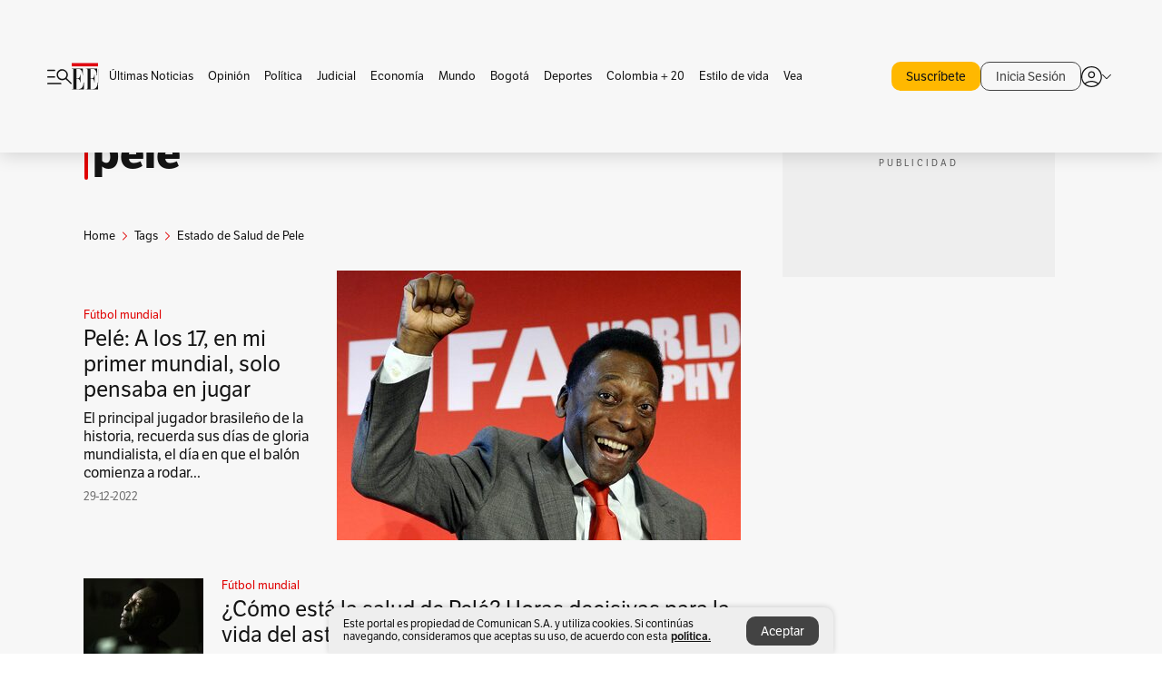

--- FILE ---
content_type: text/html; charset=utf-8
request_url: https://www.elespectador.com/tags/estado-de-salud-de-pele/
body_size: 12334
content:
<!DOCTYPE html><html lang="es"><head><meta charSet="utf-8"/><link as="style" rel="preload" href="https://use.typekit.net/zke3dlb.css"/><link rel="stylesheet" href="https://use.typekit.net/zke3dlb.css"/><link rel="preload" href="/pf/resources/images/logoShort.svg?d=1149" as="image" type="image/svg+xml"/><link rel="preload" href="/pf/resources/images/logoFull.svg?d=1149" as="image" type="image/svg+xml"/><link rel="stylesheet" href="/pf/dist/css/el-espectador.css?d=1149"/><link rel="preload" href="//securepubads.g.doubleclick.net/tag/js/gpt.js" as="script"/><link rel="preconnect" href="https://securepubads.g.doubleclick.net"/><link rel="preconnect" href="https://adservice.google.com"/><link rel="preconnect" href="https://pagead2.googlesyndication.com"/><link rel="preconnect" href="https://tpc.googlesyndication.com"/><link rel="stylesheet" href="/pf/resources/dist/newsletterStructure/css/style.css?d=1149"/><script async="" src="https://cdn.tinypass.com/api/tinypass.min.js"></script><script src="https://accounts.google.com/gsi/client" async=""></script><script defer="" src="/pf/resources/scripts/minified/arcads.minified.js?d=1149"></script><script async="" src="/pf/resources/scripts/minified/pianoInit.minified.js?d=1149"></script><script defer="" src="/pf/resources/scripts/minified/pianoScript.minified.js?d=1149"></script><script defer="" src="/pf/resources/scripts/minified/googlePiano.minified.js?d=1149"></script><script defer="" src="/pf/resources/scripts/minified/gtm.minified.js?d=1149"></script><script defer="" src="/pf/resources/scripts/minified/pixel-fb.minified.js?d=1149"></script><title>Estado de salud de pele: Últimas noticias, fotos, videos, artículos de opinión de Estado de salud de pele | EL ESPECTADOR</title><meta name="description" content="Lea aquí todas las noticias sobre estado de salud de pele: artículos, fotos, videos, análisis y opinión sobre estado de salud de pele. Archivo de noticias en Colombia y el mundo sobre estado de salud de pele"/><meta name="keywords" content="estado de salud de pele, noticias de estado de salud de pele, fotos de estado de salud de pele, videos de estado de salud de pele"/><meta name="news_keywords" content="estado de salud de pele, noticias de estado de salud de pele, fotos de estado de salud de pele, videos de estado de salud de pele"/><meta name="robots" content="follow, index, max-snippet:150, max-image-preview:large  "/><link rel="canonical" href="https://www.elespectador.com/tags/estado-de-salud-de-pele/"/><link rel="alternate" hrefLang="es" href="https://www.elespectador.com/tags/estado-de-salud-de-pele/"/><link rel="alternate" type="application/rss+xml" title="El Espectador - Discover - General" href="https://www.elespectador.com/arc/outboundfeeds/discover/?outputType=xml"/><link rel="alternate" type="application/rss+xml" title="El Espectador - Discover - Tags" href="https://www.elespectador.com/arc/outboundfeeds/discover/category/tags/?outputType=xml"/><link rel="alternate" type="application/rss+xml" title="El Espectador - Discover - Tags / Estado-de-salud-de-pele" href="https://www.elespectador.com/arc/outboundfeeds/discover/category/tags/estado-de-salud-de-pele/?outputType=xml"/><meta name="twitter:card" content="summary_large_image"/><meta name="twitter:site" content="@elespectador"/><meta name="twitter:creator" content="@elespectador"/><meta name="twitter:url" content="https://www.elespectador.com/tags/estado-de-salud-de-pele/"/><meta property="twitter:title" content="Estado de salud de pele: Últimas noticias, fotos, videos, artículos de opinión de Estado de salud de pele"/><meta property="twitter:description" content="Lea aquí todas las noticias sobre estado de salud de pele: artículos, fotos, videos, análisis y opinión sobre estado de salud de pele. Archivo de noticias en Colombia y el mundo sobre estado de salud de pele"/><meta name="twitter:image" content="https://www.elespectador.com/pf/resources/images/redes_espectador.webp?d=1149"/><meta name="twitter:image:alt" content=""/><meta property="fb:app_id" content="687966271952902"/><meta property="fb:pages" content="14302129065"/><meta name="language" content="spanish"/><meta name="genre" content="news"/><meta name="MobileOptimized" content="width"/><meta name="HandheldFriendly" content="true"/><meta name="viewport" content="width=device-width, initial-scale=1"/><meta name="author" content="El Espectador"/><meta property="ps:breadCrumb" content="Inicio"/><meta property="ps:contentTemplate" content="Home"/><meta property="ps:pageName" content="home"/><meta property="og:site_name" content="ELESPECTADOR.COM"/><meta property="og:url" content="https://www.elespectador.com/tags/estado-de-salud-de-pele/"/><meta property="og:title" content="Estado de salud de pele: Últimas noticias, fotos, videos, artículos de opinión de Estado de salud de pele"/><meta property="og:description" content="Lea aquí todas las noticias sobre estado de salud de pele: artículos, fotos, videos, análisis y opinión sobre estado de salud de pele. Archivo de noticias en Colombia y el mundo sobre estado de salud de pele"/><meta property="og:image" content="https://www.elespectador.com/pf/resources/images/redes_espectador.webp?d=1149"/><meta property="og:country_name" content="Colombia"/><meta property="og:type" content="website"/><meta name="dcterms.title" content="ELESPECTADOR.COM"/><meta name="dcterms.type" content="Text"/><meta name="dcterms.identifier" content="https://www.elespectador.com/tags/estado-de-salud-de-pele/"/><meta name="dcterms.format" content="text/html"/><meta name="geo.placename" content="Colombia"/><meta name="geo.position" content="4.6626515162041535;-74.05541002750398"/><meta name="ICBM" content="4.6626515162041535;-74.05541002750398"/><meta name="format-detection" content="telephone=no"/><meta name="distribution" content="global"/><meta name="geo.region" content="CO"/><meta name="rating" content="general"/><meta name="google-signin-client_id" content="430461265313-2jlpt8n23uj7avn6ijfbj0gmto7dgrko.apps.googleusercontent.com"/><script type="application/javascript" id="polyfill-script">if(!Array.prototype.includes||!(window.Object && window.Object.assign)||!window.Promise||!window.Symbol||!window.fetch){document.write('<script type="application/javascript" src="/pf/dist/engine/polyfill.js?d=1149&mxId=00000000" defer=""><\/script>')}</script><script id="fusion-engine-react-script" type="application/javascript" src="/pf/dist/engine/react.js?d=1149&amp;mxId=00000000" defer=""></script><script id="fusion-engine-combinations-script" type="application/javascript" src="/pf/dist/components/combinations/default.js?d=1149&amp;mxId=00000000" defer=""></script><link rel="icon" href="/pf/resources/images/favicons/logoFavicon.svg?d=1149" type="image/vnd.microsoft.icon"/><link rel="icon" href="/pf/resources/images/favicons/logoFavicon.svg?d=1149" type="image/svg+xml"/><link rel="icon" type="image/svg+xml" href="/pf/resources/images/favicons/logoFavicon-16.svg?d=1149" sizes="16x16"/><link rel="icon" type="image/svg+xml" href="/pf/resources/images/favicons/logoFavicon-32.svg?d=1149" sizes="32x32"/><link rel="icon" type="image/svg+xml" href="/pf/resources/images/favicons/logoFavicon-48.svg?d=1149" sizes="48x48"/><link rel="icon" type="image/svg+xml" href="/pf/resources/images/favicons/logoFavicon-76.svg?d=1149" sizes="76x76"/><link rel="icon" type="image/svg+xml" href="/pf/resources/images/favicons/logoFavicon-96.svg?d=1149" sizes="96x96"/><link rel="apple-touch-icon-precomposed" type="image/png" href="/pf/resources/images/favicons/favicon-EE-120.png?d=1149" sizes="120x120"/><link rel="apple-touch-icon-precomposed" type="image/png" href="/pf/resources/images/favicons/favicon-EE-152.png?d=1149" sizes="152x152"/><link rel="apple-touch-icon-precomposed" type="image/png" href="/pf/resources/images/favicons/favicon-EE-167.png?d=1149" sizes="167x167"/><link rel="apple-touch-icon-precomposed" type="image/png" href="/pf/resources/images/favicons/favicon-EE-180.png?d=1149" sizes="180x180"/><link rel="icon" type="image/svg+xml" href="/pf/resources/images/favicons/logoFavicon-192.svg?d=1149" sizes="192x192"/><link rel="manifest" href="/manifest.json"/><script defer="" src="https://cdnjs.cloudflare.com/ajax/libs/crypto-js/4.0.0/core.js" integrity="sha256-kZdkZhqgFNaGr6uXhjDI1wJie4rPdXuwZIwGvbkmxAI= sha384-16NHxQ56nk9L6mYJEMueErCQy3apXT3t+s3Zln/9Cb5r65PyVoyYWc1Xis2AyLeO sha512-juG4T5LbIw5oIaxRM4SsstO0WEuz3c6BwPhhzgIXvy98OM7UiZsvzCcTz7Is0zGHHIBPaDkCvJ3++uUqBFkRUg==" crossorigin="anonymous"></script><script defer="" src="https://cdnjs.cloudflare.com/ajax/libs/crypto-js/4.0.0/md5.min.js" integrity="sha256-HX0j5mAQX1PZWyNi/7GYv7G27BRBRlmNKXHbGv4fUYg= sha384-8grjJYqm7LKLYU+wyJNSF5VuUdBkO2nhlP5uc1Yucc9Q1UfngglfeZonVNCLIoCR sha512-VLDQac8zlryHkFvL1HIH9KKjkPNdsNLEXM/vImKGMaNkEXbNtb+dyhnyXFkxai1RVNtwrD5L7vffgtzYzeKI3A==" crossorigin="anonymous"></script><script type="application/ld+json">{
    "@context": "https://schema.org",
    "@type":"Organization",
    "name":"El Espectador",
    "url":"https://www.elespectador.com",
    "logo":{
      "@type":"ImageObject",
      "url":"/pf/resources/images/favicons/favicon-EE-152.png?d=1149",
      "width":"300"
    },
    "contactPoint": {
      "@type": "ContactPoint",
      "telephone": "018000510903",
      "contactType": "Servicio al cliente"
    },
    "sameAs":[
      "https://www.facebook.com/elespectadorcom",
      "https://twitter.com/elespectador",
      "https://www.instagram.com/elespectador/",
      "https://www.youtube.com/user/Elespectadorcom?sub_confirmation=1"
    ]}
    </script><script type="application/ld+json">{
  "@context": "http://schema.org",
  "@type": "WebSite",
  "name": "El Espectador",
  "url": "https://www.elespectador.com",
  "sameAs":[
    "https://www.facebook.com/elespectadorcom",
    "https://twitter.com/elespectador",
    "https://www.instagram.com/elespectador/",
    "https://www.youtube.com/user/Elespectadorcom?sub_confirmation=1"
  ]
  ,
      "potentialAction": {
        "@type": "SearchAction",
        "target": "https://www.elespectador.com/buscador/{q}",
        "query-input": "required name=q"
      }
}</script><script src="https://jsc.mgid.com/site/939125.js" async=""></script><script defer="" src="/pf/resources/scripts/minified/adsmovil.minified.js?d=1149"></script><script type="application/json">var params = {
    'email':'',
    'phone': '',
    'puid': ''
}
adsmovil.Init(params);</script><script defer="" src="/pf/resources/scripts/minified/ssm.minified.js?d=1149"></script>
<script>(window.BOOMR_mq=window.BOOMR_mq||[]).push(["addVar",{"rua.upush":"false","rua.cpush":"true","rua.upre":"false","rua.cpre":"true","rua.uprl":"false","rua.cprl":"false","rua.cprf":"false","rua.trans":"SJ-19f25703-1d19-40cd-bc20-28da6bf28ea7","rua.cook":"false","rua.ims":"false","rua.ufprl":"false","rua.cfprl":"false","rua.isuxp":"false","rua.texp":"norulematch","rua.ceh":"false","rua.ueh":"false","rua.ieh.st":"0"}]);</script>
                              <script>!function(e){var n="https://s.go-mpulse.net/boomerang/";if("False"=="True")e.BOOMR_config=e.BOOMR_config||{},e.BOOMR_config.PageParams=e.BOOMR_config.PageParams||{},e.BOOMR_config.PageParams.pci=!0,n="https://s2.go-mpulse.net/boomerang/";if(window.BOOMR_API_key="GRJMD-A2LGW-55R3Y-KNEZE-U6B3Q",function(){function e(){if(!o){var e=document.createElement("script");e.id="boomr-scr-as",e.src=window.BOOMR.url,e.async=!0,i.parentNode.appendChild(e),o=!0}}function t(e){o=!0;var n,t,a,r,d=document,O=window;if(window.BOOMR.snippetMethod=e?"if":"i",t=function(e,n){var t=d.createElement("script");t.id=n||"boomr-if-as",t.src=window.BOOMR.url,BOOMR_lstart=(new Date).getTime(),e=e||d.body,e.appendChild(t)},!window.addEventListener&&window.attachEvent&&navigator.userAgent.match(/MSIE [67]\./))return window.BOOMR.snippetMethod="s",void t(i.parentNode,"boomr-async");a=document.createElement("IFRAME"),a.src="about:blank",a.title="",a.role="presentation",a.loading="eager",r=(a.frameElement||a).style,r.width=0,r.height=0,r.border=0,r.display="none",i.parentNode.appendChild(a);try{O=a.contentWindow,d=O.document.open()}catch(_){n=document.domain,a.src="javascript:var d=document.open();d.domain='"+n+"';void(0);",O=a.contentWindow,d=O.document.open()}if(n)d._boomrl=function(){this.domain=n,t()},d.write("<bo"+"dy onload='document._boomrl();'>");else if(O._boomrl=function(){t()},O.addEventListener)O.addEventListener("load",O._boomrl,!1);else if(O.attachEvent)O.attachEvent("onload",O._boomrl);d.close()}function a(e){window.BOOMR_onload=e&&e.timeStamp||(new Date).getTime()}if(!window.BOOMR||!window.BOOMR.version&&!window.BOOMR.snippetExecuted){window.BOOMR=window.BOOMR||{},window.BOOMR.snippetStart=(new Date).getTime(),window.BOOMR.snippetExecuted=!0,window.BOOMR.snippetVersion=12,window.BOOMR.url=n+"GRJMD-A2LGW-55R3Y-KNEZE-U6B3Q";var i=document.currentScript||document.getElementsByTagName("script")[0],o=!1,r=document.createElement("link");if(r.relList&&"function"==typeof r.relList.supports&&r.relList.supports("preload")&&"as"in r)window.BOOMR.snippetMethod="p",r.href=window.BOOMR.url,r.rel="preload",r.as="script",r.addEventListener("load",e),r.addEventListener("error",function(){t(!0)}),setTimeout(function(){if(!o)t(!0)},3e3),BOOMR_lstart=(new Date).getTime(),i.parentNode.appendChild(r);else t(!1);if(window.addEventListener)window.addEventListener("load",a,!1);else if(window.attachEvent)window.attachEvent("onload",a)}}(),"".length>0)if(e&&"performance"in e&&e.performance&&"function"==typeof e.performance.setResourceTimingBufferSize)e.performance.setResourceTimingBufferSize();!function(){if(BOOMR=e.BOOMR||{},BOOMR.plugins=BOOMR.plugins||{},!BOOMR.plugins.AK){var n="true"=="true"?1:0,t="",a="aoal5aixij7si2maaoia-f-80e8ca4f7-clientnsv4-s.akamaihd.net",i="false"=="true"?2:1,o={"ak.v":"39","ak.cp":"927404","ak.ai":parseInt("594085",10),"ak.ol":"0","ak.cr":9,"ak.ipv":4,"ak.proto":"h2","ak.rid":"10b69246","ak.r":41994,"ak.a2":n,"ak.m":"dscr","ak.n":"ff","ak.bpcip":"3.128.190.0","ak.cport":37748,"ak.gh":"23.66.124.36","ak.quicv":"","ak.tlsv":"tls1.3","ak.0rtt":"","ak.0rtt.ed":"","ak.csrc":"-","ak.acc":"","ak.t":"1769997200","ak.ak":"hOBiQwZUYzCg5VSAfCLimQ==bNJEgHJY2o3FyHqqoBzq7cseym6s5s+fck0uYWEGhhgfMs0g00MavGPqZzd6I47o0ZPlPv8ss51xFx8LFiruVxV5dt9eDblAqud1x2cd+/zRIPwLv85O6XTvvBUVj037EH9rSFv/ZDRXD3biFxjbXEVbKxLEyEOsXNLBo7HvR/ELx1JGYG/KJi8Fpo9kfHRVd8S5EcnMbZ8nVNjI9zu8NvCCBY5Ss8t9ol0GI7lIg629bFZBbXsjl4D+X7dI6z6sLtOjaSuq1tY+fuK2s42hUNPKrGeZ1K5/GVq8XhgqKD9XDRXBYW6yUoESCWngRVJCBJEryH0xloINyc7oJvOTVPWyez8pPTYfucGWPoC3JtgvhR+H/CtKfVHzqxo1nKM5fySgGOydxIgf1vgJhjtpPCZn/Awv00SXMdEgCi8DboA=","ak.pv":"62","ak.dpoabenc":"","ak.tf":i};if(""!==t)o["ak.ruds"]=t;var r={i:!1,av:function(n){var t="http.initiator";if(n&&(!n[t]||"spa_hard"===n[t]))o["ak.feo"]=void 0!==e.aFeoApplied?1:0,BOOMR.addVar(o)},rv:function(){var e=["ak.bpcip","ak.cport","ak.cr","ak.csrc","ak.gh","ak.ipv","ak.m","ak.n","ak.ol","ak.proto","ak.quicv","ak.tlsv","ak.0rtt","ak.0rtt.ed","ak.r","ak.acc","ak.t","ak.tf"];BOOMR.removeVar(e)}};BOOMR.plugins.AK={akVars:o,akDNSPreFetchDomain:a,init:function(){if(!r.i){var e=BOOMR.subscribe;e("before_beacon",r.av,null,null),e("onbeacon",r.rv,null,null),r.i=!0}return this},is_complete:function(){return!0}}}}()}(window);</script></head><body class=""><script defer="" src="/pf/resources/scripts/minified/cxenseMetatags.body.minified.js?d=1149"></script><script defer="" src="/pf/resources/scripts/minified/pianoResetToken.body.minified.js?d=1149"></script><noscript><iframe src="https://www.googletagmanager.com/ns.html?id=GTM-5FQVPR" title="Tag manager no script" height="0" width="0" style="display:none;visibility:hidden"></iframe></noscript><div id="fusion-app"><div class="Layout-Home false" id="sectionLayout"><div class="Auth"></div><div class="OneSignal"></div><div><div><style>.onesignal-slidedown-container {
    display: none !important;
  }
  </style><div class="Modal-hide"><div class="Modal-Container"><div id=""><div><div id="notificationPopup"><div class="Modal-Container"><div><img class="Modal-Image" src="/pf/resources/images/logoShortLight.svg?d=1149" alt="Logo El Espectador"/></div><div><div class="Modal-Text">No te pierdas ningún acontecimiento, accede a nuestras notificaciones</div><div class="Modal-ContainerButton"><button class="Button Button_text Button_ Button_text_" type="button">No, gracias</button><div class="onesignal-customlink-container"></div></div></div></div></div></div></div></div></div></div></div><header id="header-layout"><div class="Header Header-TopBar Header_standar"><div class="Header-Content"><div class="BurgerMenu-OpenButton"><svg viewBox="0 0 1024 1024" style="display:inline-block;stroke:currentColor;fill:currentColor"><path d="M28.158 828.615c-37.317 1.365-37.772-58.706 0-57.341h537.91c37.317-1.365 37.772 58.706 0 57.341h-537.91zM28.158 552.834c-37.317 1.365-37.772-58.706 0-57.341h277.601c15.928 0 29.125 12.743 28.67 28.67 0 15.928-12.743 29.125-28.67 28.67h-277.601zM28.158 277.053c-37.317 1.365-37.772-58.706 0-57.341h277.601c15.928 0 29.125 12.743 28.67 28.67 0 15.928-12.743 29.125-28.67 28.67h-277.601zM627.959 658.869c-201.147 9.557-314.463-258.943-165.195-394.559 194.776-202.513 531.539 84.191 348.594 304.907l203.423 200.237c12.743 10.467 11.832 29.58 0 40.957-10.467 11.377-29.58 10.467-40.957 0l-203.423-200.237c-40.957 30.946-91.472 49.149-142.897 49.149zM627.959 601.528c48.694 0 90.562-16.838 124.693-50.514s51.425-74.634 51.425-122.872c0-48.239-17.293-89.197-51.425-122.872s-75.999-50.514-124.693-50.514-90.562 16.838-124.693 50.514c-34.131 33.676-51.425 74.634-51.425 122.872s17.293 89.197 51.425 122.872c34.131 33.676 75.999 50.514 124.693 50.514z"></path></svg></div><div class="Header-Logo Header-MainLogo"><a href="/" rel="noreferrer"><picture class="Header-LogoImage"><img src="/pf/resources/images/logoFull.svg?d=1149" alt="Elespectador.com: Últimas noticias de Colombia y el mundo" width="240" height="37"/></picture></a></div><div class="Header-ContainerUser"><div class="Header-User" id="UserAvatarContainer"><div class="Header-UserContainer"><div class="Header-Anon "><svg class="Header-AvatarCircle" viewBox="0 0 1024 1024" style="display:inline-block;stroke:currentColor;fill:currentColor"><path d="M177.79 824.384c190.977-148.689 469.712-148.689 660.689 0 276.462-268.732 58.657-784.824-330.117-767.545-388.774-17.279-607.034 499.268-330.572 767.545zM507.908 586.117c-224.171 2.274-224.171-343.758 0-341.485 224.171-2.274 224.171 343.758 0 341.485zM507.908 1024.455c-677.513-16.824-677.513-1007.631 0-1024 677.513 16.824 677.513 1007.631 0 1024zM507.908 967.616c100.49 0.455 211.893-37.741 286.465-102.764-155.964-127.318-417.876-130.046-572.931 0 74.572 65.023 185.975 103.673 286.465 102.764zM507.908 529.279c148.234 4.092 148.234-231.901 0-227.808-148.234-4.092-148.234 231.901 0 227.808z"></path></svg><svg class="Header-Arrow " viewBox="0 0 422 1024" style="display:inline-block;stroke:currentColor;fill:currentColor"><path d="M336.696 512.431l-321.106-321.106c-35.676-32.942 19.56-91.257 53.521-53.521l331.738 331.738c12.684 12.684 17.846 25.385 17.846 42.877 0 17.151-5.146 30.19-17.846 42.877l-331.738 331.738c-32.942 35.338-91.257-19.56-53.521-53.521l321.106-321.106z"></path></svg></div></div></div></div></div></div><div class="Header-BasicPlaceholder"></div><h1 style="display:none">Noticias de Estado De Salud De Pele</h1><div class="PianoContainer-UserMenu"></div></header><div class=""><div id="main-layout-1" class="Layout-MainHome Layout-MainHome_oneColumn"></div><div id="main-layout-2" class="Layout-MainHome Layout-MainHome_oneColumn"></div><div class="Layout-MainHome Layout-MainHome_fitMargin Layout-MainHome_twoColumns"><div id="main-layout-3-4" class="Layout-mainHomeA"><div class=""><div class="NewsletterAdmin-ImageTitleNw"><div class="Header-Section Header-Section_EE"><h2 class="Header-SectionTitle">Noticias de Estado de salud de pele</h2><div class="Header-SectionDescription"></div></div></div></div><div><script type="application/ld+json">{
    "@context": "https://schema.org",
    "@type": "BreadcrumbList",
    "itemListElement": [
      {
        "@type": "ListItem",
        "position": 0,
        "item":
        {
          "@id": "/",
          "name": "Home"
        }
      },
      
          {
            "@type": "ListItem",
            "position": 1,
            "item":
            {
              "@id": "/tags/",
              "name": "tags"
            }
          },
          {
            "@type": "ListItem",
            "position": 2,
            "item":
            {
              "@id": "/tags/estado-de-salud-de-pele/",
              "name": "estado-de-salud-de-pele"
            }
          }
    ]
  }</script><div class="Breadcrumb   "><div class="Breadcrumb-Container"><span class="Breadcrumb-Text"><a href="/"><h3>Home</h3></a></span><span class="Breadcrumb-Text Breadcrumb-SectionText"><svg class="Breadcrumb Breadcrumb-Icon" viewBox="0 0 422 1024" style="display:inline-block;stroke:currentColor;fill:currentColor"><path d="M336.696 512.431l-321.106-321.106c-35.676-32.942 19.56-91.257 53.521-53.521l331.738 331.738c12.684 12.684 17.846 25.385 17.846 42.877 0 17.151-5.146 30.19-17.846 42.877l-331.738 331.738c-32.942 35.338-91.257-19.56-53.521-53.521l321.106-321.106z"></path></svg><a href="/tags/"><div class="">Tags</div></a></span><span class="Breadcrumb-Text Breadcrumb-SectionText"><svg class="Breadcrumb Breadcrumb-Icon" viewBox="0 0 422 1024" style="display:inline-block;stroke:currentColor;fill:currentColor"><path d="M336.696 512.431l-321.106-321.106c-35.676-32.942 19.56-91.257 53.521-53.521l331.738 331.738c12.684 12.684 17.846 25.385 17.846 42.877 0 17.151-5.146 30.19-17.846 42.877l-331.738 331.738c-32.942 35.338-91.257-19.56-53.521-53.521l321.106-321.106z"></path></svg><a href="/tags/estado-de-salud-de-pele/"><div class="">Estado de Salud de Pele</div></a></span></div></div></div><div class="BlockContainer      BlockContainer_openSubsection BlockContainer_openSubsection_default"><div class="BlockContainer-Content"><div class="Card Card-HomeEE Card-HomeEE_open3"><div class="Card-ImagePosition Card-ImagePosition_down"><div class="Card-ImageFrame"><a href="/deportes/futbol-mundial/pele-a-los-17-en-mi-primer-mundial-solo-pensaba-en-jugar/" target="_self" rel="noopener "><picture><source class="Card-Image" srcSet="https://www.elespectador.com/resizer/v2/NR4R6B2KVVAUFFFXWQYACBYTPU.jpg?auth=ad25fa3098812ad37fa8b47aa0dc189d2ab8860b083a1f17e83d7762145ac546&amp;width=328&amp;height=219&amp;smart=true&amp;quality=60" media="(max-width: 360px)" width="328" height="219"/><source class="Card-Image" srcSet="https://www.elespectador.com/resizer/v2/NR4R6B2KVVAUFFFXWQYACBYTPU.jpg?auth=ad25fa3098812ad37fa8b47aa0dc189d2ab8860b083a1f17e83d7762145ac546&amp;width=392&amp;height=262&amp;smart=true&amp;quality=60" media="(max-width: 425px)" width="392" height="262"/><source class="Card-Image" srcSet="https://www.elespectador.com/resizer/v2/NR4R6B2KVVAUFFFXWQYACBYTPU.jpg?auth=ad25fa3098812ad37fa8b47aa0dc189d2ab8860b083a1f17e83d7762145ac546&amp;width=552&amp;height=369&amp;smart=true&amp;quality=60" media="(max-width: 600px)" width="552" height="369"/><source class="Card-Image" srcSet="https://www.elespectador.com/resizer/v2/NR4R6B2KVVAUFFFXWQYACBYTPU.jpg?auth=ad25fa3098812ad37fa8b47aa0dc189d2ab8860b083a1f17e83d7762145ac546&amp;width=1096&amp;height=732&amp;smart=true&amp;quality=60" media="(max-width: 1199px)" width="1096" height="732"/><source class="Card-Image" srcSet="https://www.elespectador.com/resizer/v2/NR4R6B2KVVAUFFFXWQYACBYTPU.jpg?auth=ad25fa3098812ad37fa8b47aa0dc189d2ab8860b083a1f17e83d7762145ac546&amp;width=445&amp;height=298&amp;smart=true&amp;quality=80" media="(max-width: 1200px)" width="445" height="298"/><img class="Card-Image" src="https://www.elespectador.com/resizer/v2/NR4R6B2KVVAUFFFXWQYACBYTPU.jpg?auth=ad25fa3098812ad37fa8b47aa0dc189d2ab8860b083a1f17e83d7762145ac546&amp;width=445&amp;height=298&amp;smart=true&amp;quality=80" alt="Pelé: A los 17, en mi primer mundial, solo pensaba en jugar" width="445" height="298"/></picture></a></div><div class="Card-Container"><div class="Card-SectionContainer"><h4 class="Card-Section Card-Section"><a href="/deportes/futbol-mundial/" target="_self" rel="noopener ">Fútbol mundial</a></h4></div><h2 class="Card-Title Card-Title"><a href="/deportes/futbol-mundial/pele-a-los-17-en-mi-primer-mundial-solo-pensaba-en-jugar/" target="_self" rel="noopener ">Pelé: A los 17, en mi primer mundial, solo pensaba en jugar</a></h2><div class="Card-Hook Card-Hook"><a href="/deportes/futbol-mundial/pele-a-los-17-en-mi-primer-mundial-solo-pensaba-en-jugar/" target="_self" rel="noopener ">El principal jugador brasileño de la historia, recuerda sus días de gloria mundialista, el día en que el balón comienza a rodar...</a></div><div class="Card-DateContainer"><p class="Card-Datetime">29-12-2022</p></div></div></div></div><div class="BlockContainer-SecondContent"></div></div></div><div class="Ads Ads_mobile"><div class="lazyload-wrapper "><div class="lazyload-placeholder"></div></div></div><div class="BlockContainer BlockContainer_borderDown     "><div class="BlockContainer-Content"><div class="Card Card-HomeEE"><div class="Card-ImagePosition Card-ImagePosition_up"><div class="Card-ImageFrame"><a href="/deportes/futbol-mundial/como-esta-la-salud-de-pele-horas-decisivas-para-la-vida-del-astro-del-futbol/" target="_self" rel="noopener "><picture><source class="Card-Image" srcSet="https://www.elespectador.com/resizer/v2/3DOJIQJZJ5D63ETZ7FFMNKWLXU.jpg?auth=e83f8427557caae32348f8a3f895d9b9f0af93fc5de5f71defbc8ae0dda99901&amp;width=392&amp;height=261&amp;smart=true&amp;quality=60" media="(max-width: 425px)" width="392" height="261"/><source class="Card-Image" srcSet="https://www.elespectador.com/resizer/v2/3DOJIQJZJ5D63ETZ7FFMNKWLXU.jpg?auth=e83f8427557caae32348f8a3f895d9b9f0af93fc5de5f71defbc8ae0dda99901&amp;width=552&amp;height=368&amp;smart=true&amp;quality=60" media="(max-width: 600px)" width="552" height="368"/><source class="Card-Image" srcSet="https://www.elespectador.com/resizer/v2/3DOJIQJZJ5D63ETZ7FFMNKWLXU.jpg?auth=e83f8427557caae32348f8a3f895d9b9f0af93fc5de5f71defbc8ae0dda99901&amp;width=1100&amp;height=733&amp;smart=true&amp;quality=60" media="(max-width: 1199px)" width="1100" height="733"/><source class="Card-Image" srcSet="https://www.elespectador.com/resizer/v2/3DOJIQJZJ5D63ETZ7FFMNKWLXU.jpg?auth=e83f8427557caae32348f8a3f895d9b9f0af93fc5de5f71defbc8ae0dda99901&amp;width=445&amp;height=297&amp;smart=true&amp;quality=80" media="(max-width: 1200px)" width="445" height="297"/><img class="Card-Image" src="https://www.elespectador.com/resizer/v2/3DOJIQJZJ5D63ETZ7FFMNKWLXU.jpg?auth=e83f8427557caae32348f8a3f895d9b9f0af93fc5de5f71defbc8ae0dda99901&amp;width=445&amp;height=297&amp;smart=true&amp;quality=80" alt="¿Cómo está la salud de Pelé? Horas decisivas para la vida del astro del fútbol" width="445" height="297"/></picture></a></div><div class="Card-Container"><div class="Card-SectionContainer"><h4 class="Card-Section Card-Section"><a href="/deportes/futbol-mundial/" target="_self" rel="noopener ">Fútbol mundial</a></h4></div><h2 class="Card-Title Card-Title"><a href="/deportes/futbol-mundial/como-esta-la-salud-de-pele-horas-decisivas-para-la-vida-del-astro-del-futbol/" target="_self" rel="noopener ">¿Cómo está la salud de Pelé? Horas decisivas para la vida del astro del fútbol</a></h2><div class="Card-DateContainer"><p class="Card-Datetime">24-12-2022</p></div></div></div></div><div class="Card Card-HomeEE Card-HomeEE_lateral"><div class="Card-ImagePosition Card-ImagePosition_left"><div class="Card-ImageFrame"><a href="/deportes/futbol-mundial/pele-pasara-navidad-en-el-hospital-por-progresion-de-su-enfermedad/" target="_self" rel="noopener "><picture><source class="Card-Image" srcSet="https://www.elespectador.com/resizer/v2/724RNIDYILRYEHMXHTCDVDMXKE.jpg?auth=a63111cd5c53c62ec8df729398152c1da56e6caeafe05a67c15dd0d86195c779&amp;width=132&amp;height=88&amp;smart=true&amp;quality=80" media="(max-width: 1200px)" width="132" height="88"/><img class="Card-Image" src="https://www.elespectador.com/resizer/v2/724RNIDYILRYEHMXHTCDVDMXKE.jpg?auth=a63111cd5c53c62ec8df729398152c1da56e6caeafe05a67c15dd0d86195c779&amp;width=132&amp;height=88&amp;smart=true&amp;quality=80" alt="Pelé pasará navidad en el hospital por “progresión” de su enfermedad" width="132" height="88"/></picture></a></div><div class="Card-Container"><div class="Card-SectionContainer"><h4 class="Card-Section Card-Section"><a href="/deportes/futbol-mundial/" target="_self" rel="noopener ">Fútbol mundial</a></h4></div><h2 class="Card-Title Card-Title_xs"><a href="/deportes/futbol-mundial/pele-pasara-navidad-en-el-hospital-por-progresion-de-su-enfermedad/" target="_self" rel="noopener ">Pelé pasará navidad en el hospital por “progresión” de su enfermedad</a></h2><div class="Card-DateContainer"><p class="Card-Datetime">21-12-2022</p></div></div></div></div></div></div><div class="Pagination-Wrapper"><div class="Pagination"><div class="Pagination-Nav"></div><div class="Pagination-Counter"><form class="Pagination-Form"><input class="Pagination-Input" value="1"/></form><span>de </span></div><div class="Pagination-Nav"></div></div></div></div><div class="Ads Ads_mobile"><div class="lazyload-wrapper "><div class="lazyload-placeholder"></div></div></div><div id="main-layout-5" class="Layout-mainHomeB"><div class="Ads-sticky Ads_desktop"><div class="lazyload-wrapper "><div class="lazyload-placeholder"></div></div></div></div></div><div class="Ads_desktop"><div class="lazyload-wrapper "><div class="lazyload-placeholder"></div></div></div><div class="Layout-MainHome Layout-MainHome_fitMargin Layout-MainHome_twoColumns"><div id="main-layout-6-7" class="Layout-mainHomeA"></div><div id="main-layout-8" class="Layout-mainHomeB"></div></div><div id="main-layout-9" class="Layout-MainHome Layout-MainHome_oneColumn"></div><div id="main-layout-10" class="Layout-MainHome Layout-MainHome_oneColumn"></div><div id="main-layout-11" class="Layout-MainHome Layout-MainHome_oneColumn"></div><div class="Layout-MainHome Layout-MainHome_fitMargin Layout-MainHome_twoColumns"><div id="main-layout-12-13" class="Layout-mainHomeA"></div><div id="main-layout-14" class="Layout-mainHomeB"></div></div><div class="Layout-MainHome Layout-MainHome_fitMargin Layout-MainHome_twoColumns"><div id="main-layout-15-16" class="Layout-mainHomeA"></div><div id="main-layout-17" class="Layout-mainHomeB"></div></div><div id="main-layout-18" class="Layout-MainHome Layout-MainHome_oneColumn"></div><div id="main-layout-19" class="Layout-MainHome Layout-MainHome_oneColumn"></div><div class="Layout-MainHome Layout-MainHome_fitMargin Layout-MainHome_twoColumns"><div id="main-layout-20-21" class="Layout-mainHomeA"></div><div id="main-layout-22" class="Layout-mainHomeB"></div></div><div id="main-layout-23" class="Layout-MainHome Layout-MainHome_oneColumn"></div><div id="main-layout-24" class="Layout-MainHome Layout-MainHome_oneColumn"></div><div id="main-layout-25" class="Layout-MainHome Layout-MainHome_oneColumn"><div data-google-interstitial="false"><div class="Block-piano Block pianoBannerHomeDesktop" id="pianoContainer"><p> </p></div></div></div></div><div class="Toastify"></div><footer><div class="lazyload-wrapper "><div style="height:400px" class="lazyload-placeholder"></div></div></footer><div class="Cookies-GeneralContainer" data-google-interstitial="false"><div class="Cookies-Container Cookies-hide"><div class="Cookies-Text">Este portal es propiedad de Comunican S.A. y utiliza cookies. Si continúas navegando, consideramos que aceptas su uso, de acuerdo con esta  <a class="Cookies-Linked" href="/terminos/politica-de-uso-de-cookies/">política.</a></div><div class="Cookies-ContainerButtons"><div class="Cookies-AceptButton"><button class="Button Button_secondary Cookies-TextButton" type="button">Aceptar</button></div></div></div></div></div></div><script id="fusion-metadata" type="application/javascript">window.Fusion=window.Fusion||{};Fusion.arcSite="el-espectador";Fusion.contextPath="/pf";Fusion.mxId="00000000";Fusion.deployment="1149";Fusion.globalContent={"type":"results","version":"0.6.0","content_elements":[{"display_date":"2022-12-29T19:19:36.445Z","subtype":"article","subheadlines":{"basic":""},"headlines":{"basic":"Pelé: A los 17, en mi primer mundial, solo pensaba en jugar"},"description":{"basic":"El principal jugador brasileño de la historia, recuerda sus días de gloria mundialista, el día en que el balón comienza a rodar en Brasil 2014. En su recuento, más allá de goles y gambetas, también hay lugar para describir al país que alberga al principal evento deportivo del mundo."},"taxonomy":{"primary_section":{"name":"Fútbol mundial","_id":"/deportes/futbol-mundial"}},"additional_properties":{"images":{"1096x730":"https://www.elespectador.com/resizer/nYQ2654YQuG3V4sslWQSXBxI-ww=/1096x730/filters:format(jpeg)/cloudfront-us-east-1.images.arcpublishing.com/elespectador/NR4R6B2KVVAUFFFXWQYACBYTPU.jpg","680x453":"https://www.elespectador.com/resizer/zF2dt0B_4yJO4Be5lNVwsjHgY3Q=/680x453/filters:format(jpeg)/cloudfront-us-east-1.images.arcpublishing.com/elespectador/NR4R6B2KVVAUFFFXWQYACBYTPU.jpg","952x637":"https://www.elespectador.com/resizer/TPi-UnYgpKcaN9K36zzbzbDnZCI=/952x637/filters:format(jpeg)/cloudfront-us-east-1.images.arcpublishing.com/elespectador/NR4R6B2KVVAUFFFXWQYACBYTPU.jpg","352x528":"https://www.elespectador.com/resizer/hsQ7-FHx94NYEWmdzA9YMePzsFQ=/352x528/filters:format(jpeg)/cloudfront-us-east-1.images.arcpublishing.com/elespectador/NR4R6B2KVVAUFFFXWQYACBYTPU.jpg","400x266":"https://www.elespectador.com/resizer/YM-9jFk9WQA0PrH2lV3E07YItSw=/400x266/filters:format(jpeg)/cloudfront-us-east-1.images.arcpublishing.com/elespectador/NR4R6B2KVVAUFFFXWQYACBYTPU.jpg","287x191":"https://www.elespectador.com/resizer/F4ygaY9knMZXNN6AcF5Wav_yMmY=/287x191/filters:format(jpeg)/cloudfront-us-east-1.images.arcpublishing.com/elespectador/NR4R6B2KVVAUFFFXWQYACBYTPU.jpg"}},"label":{"contenido_exclusivo":{"text":"No"}},"type":"story","canonical_url":"/deportes/futbol-mundial/pele-a-los-17-en-mi-primer-mundial-solo-pensaba-en-jugar/","promo_items":{"basic":{"width":984,"caption":"Brazilian football legend Pele gestures at the end of press conference as part of France's stage of the French stage of the World Cup trophy world tour, on March 10, 2014 outside the Hotel de Ville in Paris. The FIFA World Cup trophy arrived with its ambassador Pele in Paris on March 9, 2014 and will be exhibited on the Hotel de Ville plaza until March 10. AFP PHOTO / FRANCK FIFE","_id":"NR4R6B2KVVAUFFFXWQYACBYTPU","additional_properties":{"originalUrl":"https://cloudfront-us-east-1.images.arcpublishing.com/elespectador/NR4R6B2KVVAUFFFXWQYACBYTPU.jpg","thumbnailResizeUrl":"/resizer/bZfLmVA4qqI2JGMbdiIIiMA8hvY=/300x0/arc-anglerfish-arc2-prod-elespectador/public/NR4R6B2KVVAUFFFXWQYACBYTPU.jpg"},"type":"image","url":"https://cloudfront-us-east-1.images.arcpublishing.com/elespectador/NR4R6B2KVVAUFFFXWQYACBYTPU.jpg","height":655,"auth":{"1":"ad25fa3098812ad37fa8b47aa0dc189d2ab8860b083a1f17e83d7762145ac546"}}},"_id":"IHBLJG2B5FENBC3RJS5HDR5M7I"},{"display_date":"2022-12-24T02:26:09.182Z","subtype":"article","subheadlines":{"basic":""},"headlines":{"basic":"¿Cómo está la salud de Pelé? Horas decisivas para la vida del astro del fútbol"},"description":{"basic":"El exfutbolista sigue con vida, pero sus médicos reportaron complicaciones por disfunciones renales y cardíacas"},"taxonomy":{"primary_section":{"name":"Fútbol mundial","_id":"/deportes/futbol-mundial"}},"type":"story","canonical_url":"/deportes/futbol-mundial/como-esta-la-salud-de-pele-horas-decisivas-para-la-vida-del-astro-del-futbol/","promo_items":{"basic":{"width":3504,"caption":"(FILES) In this file photo taken on June 25, 2008, Brazilian soccer legend Edson Arantes do Nacimento, known as Pele, looks on as he attends the opening ceremony of the \"Marks of the King\" exhibition in Brasilia. - The 82-year-old icon was hospitalized in Sao Paulo on November 29, 2022, for what doctors said was a \"reevaluation\" of the chemotherapy he has been undergoing since surgery to remove a colon tumor in September 2021. (Photo by JOEDSON ALVES / AFP)","_id":"3DOJIQJZJ5D63ETZ7FFMNKWLXU","additional_properties":{"originalUrl":"https://cloudfront-us-east-1.images.arcpublishing.com/elespectador/3DOJIQJZJ5D63ETZ7FFMNKWLXU.jpg","thumbnailResizeUrl":"/resizer/ERIZAfn4rsRySRhEhp6ZzAHNIOw=/300x0/arc-anglerfish-arc2-prod-elespectador/public/3DOJIQJZJ5D63ETZ7FFMNKWLXU.jpg"},"type":"image","url":"https://cloudfront-us-east-1.images.arcpublishing.com/elespectador/3DOJIQJZJ5D63ETZ7FFMNKWLXU.jpg","height":2336,"auth":{"1":"e83f8427557caae32348f8a3f895d9b9f0af93fc5de5f71defbc8ae0dda99901"}}},"_id":"TZ7SKKTPMVESDHIPG77IG3BFSY"},{"display_date":"2022-12-21T20:45:17.163Z","subtype":"article","subheadlines":{"basic":""},"headlines":{"basic":"Pelé pasará navidad en el hospital por “progresión” de su enfermedad"},"description":{"basic":"El astro brasileño registra una ‘progresión’ en su cáncer y requiere atención con disfunción renal y cardíaca."},"taxonomy":{"primary_section":{"name":"Fútbol mundial","_id":"/deportes/futbol-mundial"}},"type":"story","canonical_url":"/deportes/futbol-mundial/pele-pasara-navidad-en-el-hospital-por-progresion-de-su-enfermedad/","promo_items":{"basic":{"width":5472,"caption":"JJPANA7880. BOGOTÁ (COLOMBIA), 21/02/2022.- Fotografía de archivo del exfutbolista brasileño Edson Arantes do Nascimento, Pelé, posa durante una entrevista con Efe el 12 de noviembre de 2019 en el Museo Pelé en la ciudad de Santos (Brasil). El astro brasileño 'Pelé' padece una infección urinaria que le ha obligado a extender su estancia en el hospital de Sao Paulo donde da secuencia al tratamiento contra un tumor en el colon, informó este lunes el comunicado del Albert Einstein. EFE/ Sebastiao Moreira\r\n","_id":"724RNIDYILRYEHMXHTCDVDMXKE","additional_properties":{"originalUrl":"https://cloudfront-us-east-1.images.arcpublishing.com/elespectador/724RNIDYILRYEHMXHTCDVDMXKE.jpg","thumbnailResizeUrl":"/resizer/n9nqKN9niyc-6IiT8j7zUKOWnFY=/300x0/arc-anglerfish-arc2-prod-elespectador/public/724RNIDYILRYEHMXHTCDVDMXKE.jpg"},"type":"image","distributor":{"mode":"reference","reference_id":"b852975d-d88d-4a85-a4a4-9d6f0ba507c9"},"url":"https://cloudfront-us-east-1.images.arcpublishing.com/elespectador/724RNIDYILRYEHMXHTCDVDMXKE.jpg","height":3648,"auth":{"1":"a63111cd5c53c62ec8df729398152c1da56e6caeafe05a67c15dd0d86195c779"}}},"_id":"D6AELVR32READDU7TQIWCQZ46I"}],"additional_properties":{"took":39,"timed_out":false},"count":3,"_id":"f440c4f3a021bfe6e032b5179c78f05e4fe65d881d1d2f24ff6371bd6a922c41"};Fusion.globalContentConfig={"source":"tags","query":{"uri":"/tags/estado-de-salud-de-pele/","tag":"estado-de-salud-de-pele","sourceInclude":"_id,type,canonical_url,subtype,additional_properties.images,promo_items.basic._id,promo_items.basic.url,promo_items.basic.additional_properties.originalUrl,promo_items.basic.additional_properties.thumbnailResizeUrl,promo_items.basic.additional_properties.focal_point.min,promo_items.basic.caption,promo_items.basic.height,promo_items.basic.width,promo_items.basic.focal_point.x,promo_items.basic.focal_point.y,description.basic,label.contenido_exclusivo.text,headlines.basic,subheadlines.basic,taxonomy.primary_section._id,taxonomy.primary_section.name,display_date","size":"6","arc-site":"el-espectador"}};Fusion.lastModified=1769997201049;Fusion.contentCache={"sectionsData":{"{\"section\":\"/tags/estado-de-salud-de-pele\",\"site\":\"el-espectador\"}":{"data":{"count":0,"q_results":[],"_id":"c8ee58b5f3caf7d3afdf796a9c97f80fcccf496ae567624dc0a39b4016a7ad39"},"expires":1769997501036,"lastModified":1769997200978}},"ril":{"{\"user\":{}}":{"data":{"message":"No user","_id":"b4831fa62bde690661eb933f00f39b1350b03ef879b02469acab26003ed00227"},"expires":1769997216731,"lastModified":1769997096731}}};Fusion.layout="Section";Fusion.metas={};Fusion.outputType="default";Fusion.template="template/tflQ2udreG37Srlu";Fusion.tree={"collection":"layouts","type":"Section","props":{"collection":"layouts","type":"Section","id":"Section","childProps":[{"collection":"sections","id":0},{"collection":"sections","id":1},{"collection":"sections","id":2},{"collection":"sections","id":3},{"collection":"sections","id":4},{"collection":"sections","id":5},{"collection":"sections","id":6},{"collection":"sections","id":7},{"collection":"sections","id":8},{"collection":"sections","id":9},{"collection":"sections","id":10},{"collection":"sections","id":11},{"collection":"sections","id":12},{"collection":"sections","id":13},{"collection":"sections","id":14},{"collection":"sections","id":15},{"collection":"sections","id":16},{"collection":"sections","id":17},{"collection":"sections","id":18},{"collection":"sections","id":19},{"collection":"sections","id":20},{"collection":"sections","id":21},{"collection":"sections","id":22},{"collection":"sections","id":23},{"collection":"sections","id":24},{"collection":"sections","id":25},{"collection":"sections","id":26}]},"children":[{"collection":"sections","props":{"collection":"sections","id":0},"children":[{"collection":"features","type":"global/Header","props":{"collection":"features","type":"global/Header","id":"f0f9x9llnILj9No","name":"Encabezado","contentConfig":{"contentService":"","contentConfigValues":{},"inherit":true},"customFields":{},"displayProperties":{},"localEdits":{},"variants":{}}}]},{"collection":"sections","props":{"collection":"sections","id":1},"children":[]},{"collection":"sections","props":{"collection":"sections","id":2},"children":[]},{"collection":"sections","props":{"collection":"sections","id":3},"children":[{"collection":"features","type":"global/Title","props":{"collection":"features","type":"global/Title","id":"f0fHggu1DWg83dz","name":"Titulo General","contentConfig":{"contentService":"","contentConfigValues":{},"inherit":true},"customFields":{"isSection":true,"title":"Noticias de ${Tags}","isTermsAndConditions":false,"centerText":false,"mobileBehaviour":false,"subtitle":""},"displayProperties":{},"localEdits":{},"variants":{}}},{"collection":"features","type":"global/Breadcrumbs","props":{"collection":"features","type":"global/Breadcrumbs","id":"f0fi4bCCnILj94N","name":"Miga de pan","contentConfig":{"contentService":"","contentConfigValues":{},"inherit":true},"customFields":{"title":"","PBpath":{}},"displayProperties":{},"localEdits":{},"variants":{}}},{"collection":"chains","type":"BlockNotes","props":{"collection":"chains","type":"BlockNotes","id":"c0ftnLxTnILj9Nz","name":"Bloques de notas (V2)","customFields":{"blockType":"Bloque_General_1_Subseccion","contentType":"automatic","notesLength":null,"buttonText":"Ver todas las ultimas noticias","buttonLink":"/ultimas-noticias-colombia","tagsTitle":"","tagsLinkText":"","tagsLink":"","borderCard":"none","positionImageMobile":"up","positionImageDesktop":"up","dynamicNotes":false},"displayProperties":{}},"children":[]}]},{"collection":"sections","props":{"collection":"sections","id":4},"children":[{"collection":"chains","type":"BlockNotes","props":{"collection":"chains","type":"BlockNotes","id":"c0fqkCE3oILj9v1","name":"Bloques de notas (V2)","customFields":{"blockType":"Bloque_General_5","contentType":"automatic","notesLength":5,"buttonText":"Ver todas las ultimas noticias","buttonLink":"/ultimas-noticias-colombia","tagsTitle":"","tagsLinkText":"","tagsLink":"","lazyload":false,"borderCard":null,"positionImageMobile":null,"positionImageDesktop":null,"loadMoreButton":false,"dynamicNotes":true},"displayProperties":{}},"children":[]},{"collection":"features","type":"global/Pagination","props":{"collection":"features","type":"global/Pagination","id":"f0f5XVqXKTNI29w","name":"Paginación","contentConfig":{"contentService":"","contentConfigValues":{},"inherit":true},"customFields":{"size":6},"displayProperties":{},"localEdits":{},"variants":{}}}]},{"collection":"sections","props":{"collection":"sections","id":5},"children":[]},{"collection":"sections","props":{"collection":"sections","id":6},"children":[]},{"collection":"sections","props":{"collection":"sections","id":7},"children":[]},{"collection":"sections","props":{"collection":"sections","id":8},"children":[]},{"collection":"sections","props":{"collection":"sections","id":9},"children":[]},{"collection":"sections","props":{"collection":"sections","id":10},"children":[]},{"collection":"sections","props":{"collection":"sections","id":11},"children":[]},{"collection":"sections","props":{"collection":"sections","id":12},"children":[]},{"collection":"sections","props":{"collection":"sections","id":13},"children":[]},{"collection":"sections","props":{"collection":"sections","id":14},"children":[]},{"collection":"sections","props":{"collection":"sections","id":15},"children":[]},{"collection":"sections","props":{"collection":"sections","id":16},"children":[]},{"collection":"sections","props":{"collection":"sections","id":17},"children":[]},{"collection":"sections","props":{"collection":"sections","id":18},"children":[]},{"collection":"sections","props":{"collection":"sections","id":19},"children":[]},{"collection":"sections","props":{"collection":"sections","id":20},"children":[]},{"collection":"sections","props":{"collection":"sections","id":21},"children":[]},{"collection":"sections","props":{"collection":"sections","id":22},"children":[]},{"collection":"sections","props":{"collection":"sections","id":23},"children":[]},{"collection":"sections","props":{"collection":"sections","id":24},"children":[]},{"collection":"sections","props":{"collection":"sections","id":25},"children":[{"collection":"features","type":"global/PianoContainer","props":{"collection":"features","type":"global/PianoContainer","id":"f0fI4T7tzaDx7n6","name":"global PianoContainer","contentConfig":{"contentService":"","contentConfigValues":{},"inherit":true},"customFields":{"pianoClassCustom":"pianoBannerHomeDesktop","pianoClassCustomMobile":"pianoBannerHome"},"displayProperties":{},"localEdits":{},"variants":{}}}]},{"collection":"sections","props":{"collection":"sections","id":26},"children":[{"collection":"features","type":"global/Footer","props":{"collection":"features","type":"global/Footer","id":"f0f9gbjnoILj9iE","name":"Footer","contentConfig":{"contentService":"","contentConfigValues":{},"inherit":true},"customFields":{"links":{"video":"/video/","podcast":"/podcast-espanol-el-espectador/","historias":"/historias-visuales/","eventos":"/eventos-ee/","pasatiempos":"https://pasatiempos.elespectador.com/","ayuda":"/ayuda-el-espectador/","suscripcion":"/suscripcion-digital/?utm_source=interno&utm_medium=boton&utm_campaign=suscripcion_digital&utm_content=boton_footer","terminos":"/terminos/terminos-y-condiciones/","politicas":"/terminos/politica-de-tratamiento-de-datos/","iab":"https://www.iabcolombia.com/","sic":"https://www.sic.gov.co/","ami":"https://ami.org.co/","android":"https://play.google.com/store/search?q=el%20espectador&c=apps&hl=es_CO&gl=US","ios":"https://apps.apple.com/co/app/el-espectador-app/id461138822","newsletter":"/newsletters/","premium":"/para-ti/premium/","impreso":"/edicion-impresa/"},"rows":8,"columns":4,"removeSticky":null,"removOutOfPage":null},"displayProperties":{},"localEdits":{},"variants":{}}}]}]};Fusion.spa=false;Fusion.spaEnabled=false;</script></body></html>

--- FILE ---
content_type: text/html; charset=utf-8
request_url: https://www.google.com/recaptcha/api2/aframe
body_size: 185
content:
<!DOCTYPE HTML><html><head><meta http-equiv="content-type" content="text/html; charset=UTF-8"></head><body><script nonce="HGqqXIrYi0xq-Ex837qyIw">/** Anti-fraud and anti-abuse applications only. See google.com/recaptcha */ try{var clients={'sodar':'https://pagead2.googlesyndication.com/pagead/sodar?'};window.addEventListener("message",function(a){try{if(a.source===window.parent){var b=JSON.parse(a.data);var c=clients[b['id']];if(c){var d=document.createElement('img');d.src=c+b['params']+'&rc='+(localStorage.getItem("rc::a")?sessionStorage.getItem("rc::b"):"");window.document.body.appendChild(d);sessionStorage.setItem("rc::e",parseInt(sessionStorage.getItem("rc::e")||0)+1);localStorage.setItem("rc::h",'1769997214667');}}}catch(b){}});window.parent.postMessage("_grecaptcha_ready", "*");}catch(b){}</script></body></html>

--- FILE ---
content_type: text/javascript;charset=utf-8
request_url: https://p1cluster.cxense.com/p1.js
body_size: 98
content:
cX.library.onP1('fx4778s9jlrt14qma76xl9wqa');


--- FILE ---
content_type: text/javascript;charset=utf-8
request_url: https://id.cxense.com/public/user/id?json=%7B%22identities%22%3A%5B%7B%22type%22%3A%22ckp%22%2C%22id%22%3A%22ml4imvef51m92q45%22%7D%2C%7B%22type%22%3A%22lst%22%2C%22id%22%3A%22fx4778s9jlrt14qma76xl9wqa%22%7D%2C%7B%22type%22%3A%22cst%22%2C%22id%22%3A%22fx4778s9jlrt14qma76xl9wqa%22%7D%5D%7D&callback=cXJsonpCB2
body_size: 205
content:
/**/
cXJsonpCB2({"httpStatus":200,"response":{"userId":"cx:3kva5t1m9hduy3e9vaa0b9mqqj:2q8hn4f4lvhw","newUser":false}})

--- FILE ---
content_type: application/javascript; charset=utf-8
request_url: https://fundingchoicesmessages.google.com/f/AGSKWxUGMmnHq35n-_sP-wfMGU8Y3QLH81VpqwOxuNucJgndYHVq1Bjgz-yE9220YutUM-swbpdcwju_aHZG7l6SUBNbOumlIJdSpGE_2CwiImF_mO5Xy8qh6qvA9x7nHrgkF4HBQ2H8K4Wiqfxu1PhKUQLvmBPjbtR9CufLp5cJe3vR_uSMVKTUhs6L_pu9/_-ad-cube.-adhere2./adst.php/300x250advert.yourtango.com
body_size: -1286
content:
window['915385d3-1a0e-4ecc-b0d1-ebe37dcffff2'] = true;